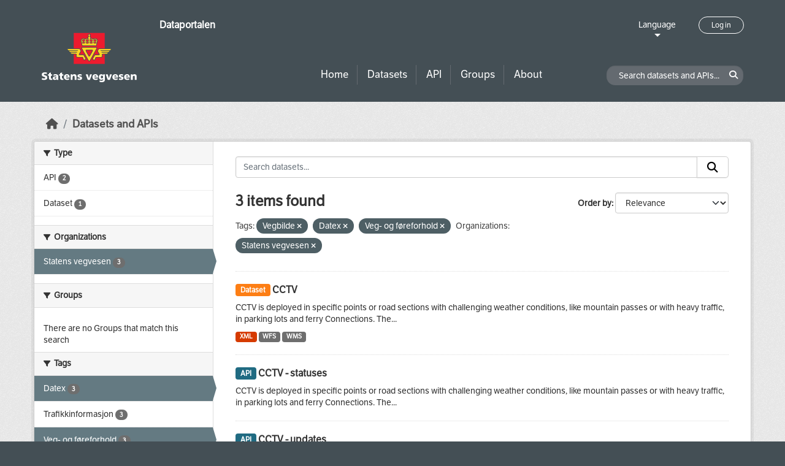

--- FILE ---
content_type: text/html; charset=utf-8
request_url: https://dataut.vegvesen.no/en/dataset/?_tags_limit=0&tags=Vegbilde&tags=Datex&tags=Veg-+og+f%C3%B8reforhold&organization=statens-vegvesen
body_size: 23496
content:
<!DOCTYPE html>
<!--[if IE 9]> <html lang="en" class="ie9"> <![endif]-->
<!--[if gt IE 8]><!--> <html lang="en"  > <!--<![endif]-->
  <head>
    <meta charset="utf-8" />
      <meta name="csrf_field_name" content="_csrf_token" />
      <meta name="_csrf_token" content="ImUxYTQ4NTU5YzAxY2RiMmQ3YTkzOGJjMDg0YjdjNDJjZjY4NmYxNmIi.aXlILw.5uqxx6slnIoIwaoMstrOpNMOsxs" />

      <meta name="generator" content="ckan 2.11.3" />
      <meta name="viewport" content="width=device-width, initial-scale=1.0">
    <title>Dataset - Dataportalen</title>

    
    
    <link rel="shortcut icon" href="/uploads/admin/favicon.ico" />
    
    
        <link rel="alternate" type="text/n3" href="https://dataut.vegvesen.no/en/catalog.n3"/>
        <link rel="alternate" type="text/turtle" href="https://dataut.vegvesen.no/en/catalog.ttl"/>
        <link rel="alternate" type="application/rdf+xml" href="https://dataut.vegvesen.no/en/catalog.xml"/>
        <link rel="alternate" type="application/ld+json" href="https://dataut.vegvesen.no/en/catalog.jsonld"/>
    


    
  
    
  
      
      
      
    
  

    

  



    
    <link href="/webassets/ckanext-permissions/b8f7c37d-permission-manager.css" rel="stylesheet"/>
<link href="/webassets/base/51d427fe_main.css" rel="stylesheet"/>
<link href="/webassets/ckanext-activity/8dd77216_activity.css" rel="stylesheet"/>
<link href="/webassets/ckanext-nora/6557edea_main.css" rel="stylesheet"/>
<link href="/webassets/ckanext-scheming/728ec589_scheming_css.css" rel="stylesheet"/>
    
    

  </head>

  
  <body data-site-root="https://dataut.vegvesen.no/" data-locale-root="https://dataut.vegvesen.no/en/" >

    
    <div class="visually-hidden-focusable"><a href="#content">Skip to main content</a></div>
  

  
    


    
	
    

    <header class="masthead nora-header">
		  
		<div class="container two-sections">
			<div class="row">
				<div class="col-sm-3">
					<div class="logo-section">
					
						<h1 class="logo-description">
						<a href="/en/">Dataportalen</a>
						</h1>
						
							<a class="logo" href="/en/">
								<img src="/uploads/admin/2019-11-18-111751.474027svv-logo-graa-topp.svg" alt="Dataportalen" title="Dataportalen" />
							</a>
						
					
					<nav class="navbar navbar-expand-lg navbar-light three-bars-btn">
					<button class="navbar-toggler collapsed" type="button" data-bs-toggle="collapse" data-bs-target="#main-navigation-toggle"
					aria-controls="main-navigation-toggle" aria-expanded="false" aria-label="Toggle navigation">
					<span class="fa fa-bars"></span>
					</button>
				</nav>
					</div>
				</div>
				<div class="col-sm-9">
					<div class="top-section">
						<div class="language-block">
							<a class="language-changer" href="">
							Language
							</a>
							
							<ul class="lang-list">
								
									<li class="lang-item " >
									<a href="/nb/dataset/?_tags_limit=0&amp;tags=Vegbilde&amp;tags=Datex&amp;tags=Veg-+og+f%C3%B8reforhold&amp;organization=statens-vegvesen">
										norsk bokmål
									</a>
									</li>
								
									<li class="lang-item active" >
									<a href="/en/dataset/?_tags_limit=0&amp;tags=Vegbilde&amp;tags=Datex&amp;tags=Veg-+og+f%C3%B8reforhold&amp;organization=statens-vegvesen">
										English
									</a>
									</li>
								
								<li>
									<a href=""></a>
								</li>
							</ul>
						</div>
						
							<div class="login-and-lang">
							<a href="/en/user/login" class="user-login-btn">Log in</a>
							</div>
						
					</div>
					<div class="bottom-section">
						<div class="row">
							<div class="col-md-8">
								<nav class="navbar-expand-lg">
									<div class="main-navbar collapse navbar-collapse" id="main-navigation-toggle">
										
											<nav class="section navigation">
											<ul class="nav nav-pills">
												
												<li><a href="/en/">Home</a></li>
												<li>
													<a href="/en/dataset/?type=dataset">
														Datasets
													</a>
												</li>
												<li>
													<a href="/en/dataset/?type=dataservice">
														API
													</a>
												</li>
												<li><a href="/en/group/">Groups</a></li>
												<li><a href="/en/about">About</a></li>
												
											</ul>
											</nav>
										
										</div>
								</nav>
							</div>
							<div class="col-md-4">
								<div class="search-dataset">
								
									<form class="section site-search simple-input" action="/en/dataset/" method="get">
									<div class="field">
										<label for="field-sitewide-search">Search datasets and APIs</label>
										<input id="field-sitewide-search" type="text" class="form-control" name="q" placeholder="Search datasets and APIs..." />
										<button class="btn-search" type="submit"><i class="fa fa-search"></i></button>
									</div>
									</form>
								
								</div>
							</div>
						</div>
					</div>
				</div>
			</div>
		</div>
    </header>


  
    <div class="main">
      <div id="content" class="container">
        
          
            <div class="flash-messages">
              
                
              
            </div>
          

          
            <div class="toolbar" role="navigation" aria-label="Breadcrumb">
              
                
                  <ol class="breadcrumb">
                    
<li class="home"><a href="/en/" aria-label="Home"><i class="fa fa-home"></i><span> Home</span></a></li>
                    

  <li class="active"><a href="/en/dataset/?highlight_actions=new+index">Datasets and APIs</a></li>


                  </ol>
                
              
            </div>
          

          <div class="row wrapper">
            
            
            

            
    
        <aside class="secondary col-sm-3">
            
                <div class="filters">
                <div>
                    
                    

    
    
	
	    
		<section class="module module-narrow module-shallow">
		    
			<h2 class="module-heading">
			    <i class="fa fa-filter"></i>
			    Type
			</h2>
		    
		    
  
  
    <nav>
      <ul class="list-unstyled nav nav-simple nav-facet">
          
            
          
        
          
          
          
          
            <li class="nav-item">
              <a href="/en/dataset/?_tags_limit=0&amp;tags=Vegbilde&amp;tags=Datex&amp;tags=Veg-+og+f%C3%B8reforhold&amp;organization=statens-vegvesen&amp;type=dataservice" title="">
                <span class="item-label">API</span>
                <span class="d-none separator"> - </span>
                <span class="item-count badge">2</span>
              </a>
            </li>
        
          
          
          
          
            <li class="nav-item">
              <a href="/en/dataset/?_tags_limit=0&amp;tags=Vegbilde&amp;tags=Datex&amp;tags=Veg-+og+f%C3%B8reforhold&amp;organization=statens-vegvesen&amp;type=dataset" title="">
                <span class="item-label">Dataset</span>
                <span class="d-none separator"> - </span>
                <span class="item-count badge">1</span>
              </a>
            </li>
        
      </ul>
    </nav>

    <p class="module-footer">
      
        
      
    </p>
  
  

		</section>
	    
	
    

                    
                    

    
    
	
	    
		<section class="module module-narrow module-shallow">
		    
			<h2 class="module-heading">
			    <i class="fa fa-filter"></i>
			    Organizations
			</h2>
		    
		    
  
  
    <nav>
      <ul class="list-unstyled nav nav-simple nav-facet">
          
        
          
          
          
          
            <li class="nav-item active">
              <a href="/en/dataset/?_tags_limit=0&amp;tags=Vegbilde&amp;tags=Datex&amp;tags=Veg-+og+f%C3%B8reforhold" title="">
                <span class="item-label">Statens vegvesen</span>
                <span class="d-none separator"> - </span>
                <span class="item-count badge">3</span>
              </a>
            </li>
        
      </ul>
    </nav>

    <p class="module-footer">
      
        
      
    </p>
  
  

		</section>
	    
	
    

                    
                    

    
    
	
	    
		<section class="module module-narrow module-shallow">
		    
			<h2 class="module-heading">
			    <i class="fa fa-filter"></i>
			    Groups
			</h2>
		    
		    
  
  
    <p class="module-content empty">There are no Groups that match this search</p>
  
  

		</section>
	    
	
    

                    
                    

    
    
	
	    
		<section class="module module-narrow module-shallow">
		    
			<h2 class="module-heading">
			    <i class="fa fa-filter"></i>
			    Tags
			</h2>
		    
		    
  
  
    <nav>
      <ul class="list-unstyled nav nav-simple nav-facet">
          
        
          
          
          
          
            <li class="nav-item active">
              <a href="/en/dataset/?_tags_limit=0&amp;tags=Vegbilde&amp;tags=Veg-+og+f%C3%B8reforhold&amp;organization=statens-vegvesen" title="">
                <span class="item-label">Datex</span>
                <span class="d-none separator"> - </span>
                <span class="item-count badge">3</span>
              </a>
            </li>
        
          
          
          
          
            <li class="nav-item">
              <a href="/en/dataset/?_tags_limit=0&amp;tags=Vegbilde&amp;tags=Datex&amp;tags=Veg-+og+f%C3%B8reforhold&amp;organization=statens-vegvesen&amp;tags=Trafikkinformasjon" title="">
                <span class="item-label">Trafikkinformasjon</span>
                <span class="d-none separator"> - </span>
                <span class="item-count badge">3</span>
              </a>
            </li>
        
          
          
          
          
            <li class="nav-item active">
              <a href="/en/dataset/?_tags_limit=0&amp;tags=Vegbilde&amp;tags=Datex&amp;organization=statens-vegvesen" title="">
                <span class="item-label">Veg- og føreforhold</span>
                <span class="d-none separator"> - </span>
                <span class="item-count badge">3</span>
              </a>
            </li>
        
          
          
          
          
            <li class="nav-item active">
              <a href="/en/dataset/?_tags_limit=0&amp;tags=Datex&amp;tags=Veg-+og+f%C3%B8reforhold&amp;organization=statens-vegvesen" title="">
                <span class="item-label">Vegbilde</span>
                <span class="d-none separator"> - </span>
                <span class="item-count badge">3</span>
              </a>
            </li>
        
      </ul>
    </nav>

    <p class="module-footer">
      
        <a href="/en/dataset/?tags=Vegbilde&amp;tags=Datex&amp;tags=Veg-+og+f%C3%B8reforhold&amp;organization=statens-vegvesen" class="read-more">Show Only Popular Tags</a>
      
    </p>
  
  

		</section>
	    
	
    

                    
                    

    
    
	
	    
		<section class="module module-narrow module-shallow">
		    
			<h2 class="module-heading">
			    <i class="fa fa-filter"></i>
			    Formats
			</h2>
		    
		    
  
  
    <nav>
      <ul class="list-unstyled nav nav-simple nav-facet">
          
        
          
          
          
          
            <li class="nav-item">
              <a href="/en/dataset/?_tags_limit=0&amp;tags=Vegbilde&amp;tags=Datex&amp;tags=Veg-+og+f%C3%B8reforhold&amp;organization=statens-vegvesen&amp;res_format=WFS" title="">
                <span class="item-label">WFS</span>
                <span class="d-none separator"> - </span>
                <span class="item-count badge">1</span>
              </a>
            </li>
        
          
          
          
          
            <li class="nav-item">
              <a href="/en/dataset/?_tags_limit=0&amp;tags=Vegbilde&amp;tags=Datex&amp;tags=Veg-+og+f%C3%B8reforhold&amp;organization=statens-vegvesen&amp;res_format=WMS" title="">
                <span class="item-label">WMS</span>
                <span class="d-none separator"> - </span>
                <span class="item-count badge">1</span>
              </a>
            </li>
        
          
          
          
          
            <li class="nav-item">
              <a href="/en/dataset/?_tags_limit=0&amp;tags=Vegbilde&amp;tags=Datex&amp;tags=Veg-+og+f%C3%B8reforhold&amp;organization=statens-vegvesen&amp;res_format=XML" title="">
                <span class="item-label">XML</span>
                <span class="d-none separator"> - </span>
                <span class="item-count badge">1</span>
              </a>
            </li>
        
      </ul>
    </nav>

    <p class="module-footer">
      
        
      
    </p>
  
  

		</section>
	    
	
    

                    
                    

    
    
	
	    
		<section class="module module-narrow module-shallow">
		    
			<h2 class="module-heading">
			    <i class="fa fa-filter"></i>
			    Licenses
			</h2>
		    
		    
  
  
    <nav>
      <ul class="list-unstyled nav nav-simple nav-facet">
          
        
          
          
          
          
            <li class="nav-item">
              <a href="/en/dataset/?_tags_limit=0&amp;tags=Vegbilde&amp;tags=Datex&amp;tags=Veg-+og+f%C3%B8reforhold&amp;organization=statens-vegvesen&amp;license_id=NLOD" title="Norsk lisens for offentlige data (NLOD)">
                <span class="item-label">Norsk lisens for...</span>
                <span class="d-none separator"> - </span>
                <span class="item-count badge">3</span>
              </a>
            </li>
        
      </ul>
    </nav>

    <p class="module-footer">
      
        
      
    </p>
  
  

		</section>
	    
	
    

                    
                    

    
    
	
	    
		<section class="module module-narrow module-shallow">
		    
			<h2 class="module-heading">
			    <i class="fa fa-filter"></i>
			    Access Rights
			</h2>
		    
		    
  
  
    <nav>
      <ul class="list-unstyled nav nav-simple nav-facet">
          
            
            
          
        
          
          
          
          
            <li class="nav-item">
              <a href="/en/dataset/?_tags_limit=0&amp;tags=Vegbilde&amp;tags=Datex&amp;tags=Veg-+og+f%C3%B8reforhold&amp;organization=statens-vegvesen&amp;access_rights=http%3A%2F%2Fpublications.europa.eu%2Fresource%2Fauthority%2Faccess-right%2FPUBLIC" title="">
                <span class="item-label">public</span>
                <span class="d-none separator"> - </span>
                <span class="item-count badge">3</span>
              </a>
            </li>
        
      </ul>
    </nav>

    <p class="module-footer">
      
        
      
    </p>
  
  

		</section>
	    
	
    

                    
                </div>
                <a class="close no-text hide-filters"><i class="fa fa-times-circle"></i><span class="text">close</span></a>
                </div>
            
        </aside>
    


            
<div class="primary col-sm-9 col-xs-12" role="main">
    
    <section class="module">
      <div class="module-content">
        
          
        
        
          
          
          







<form id="dataset-search-form" class="search-form" method="get" data-module="select-switch">

  
<div class="input-group search-input-group">
  <input aria-label="Search datasets..." id="field-giant-search" type="text" class="form-control input-lg" name="q" value="" autocomplete="off" placeholder="Search datasets...">
  
  <span class="input-group-btn">
    <button class="btn btn-default btn-lg" type="submit" value="search" aria-label="Submit">
      <i class="fa fa-search"></i>
    </button>
  </span>
  
</div>


  
    <span>






<input type="hidden" name="tags" value="Vegbilde" />





<input type="hidden" name="tags" value="Datex" />





<input type="hidden" name="tags" value="Veg- og føreforhold" />





<input type="hidden" name="organization" value="statens-vegvesen" />



</span>
  

  
    
      <div class="form-group control-order-by">
        <label for="field-order-by">Order by</label>
        <select id="field-order-by" name="sort" class="form-control form-select">
          
            
              <option value="score desc, metadata_modified desc" selected="selected">Relevance</option>
            
          
            
              <option value="title_string asc">Name Ascending</option>
            
          
            
              <option value="title_string desc">Name Descending</option>
            
          
            
              <option value="metadata_modified desc">Last Modified</option>
            
          
            
          
        </select>
        
        <button class="btn btn-default js-hide" type="submit">Go</button>
        
      </div>
    
  

  
  
    <h2>
  
    
    
    
    

  3 items found</h2>
  


  

  <p class="filter-list">
    
      
      <span class="facet">Tags:</span>
      

      
        <span class="filtered pill">
              Vegbilde
            
          <a href="/en/dataset/?_tags_limit=0&amp;tags=Datex&amp;tags=Veg-+og+f%C3%B8reforhold&amp;organization=statens-vegvesen" class="remove" title="Remove"><i class="fa fa-times"></i></a>
        </span>
      
        <span class="filtered pill">
              Datex
            
          <a href="/en/dataset/?_tags_limit=0&amp;tags=Vegbilde&amp;tags=Veg-+og+f%C3%B8reforhold&amp;organization=statens-vegvesen" class="remove" title="Remove"><i class="fa fa-times"></i></a>
        </span>
      
        <span class="filtered pill">
              Veg- og føreforhold
            
          <a href="/en/dataset/?_tags_limit=0&amp;tags=Vegbilde&amp;tags=Datex&amp;organization=statens-vegvesen" class="remove" title="Remove"><i class="fa fa-times"></i></a>
        </span>
      
    
      
      <span class="facet">Organizations:</span>
      

      
        <span class="filtered pill">
              Statens vegvesen
            
          <a href="/en/dataset/?_tags_limit=0&amp;tags=Vegbilde&amp;tags=Datex&amp;tags=Veg-+og+f%C3%B8reforhold" class="remove" title="Remove"><i class="fa fa-times"></i></a>
        </span>
      
    
  </p>
  <a class="show-filters btn btn-default">Filter Results</a>



</form>




        
        
          

  
    <ul class="dataset-list list-unstyled">
    	
	      
	        




  <li class="dataset-item">
    
      <div class="dataset-content">
        
          <h2 class="dataset-heading">
            
              
            
            
	
		<span class="badge bg-warning">
			Dataset
		</span>
	

	<a href="/en/dataset/webkamera">
		CCTV
	</a>

            
              
            
          </h2>
        
        
	
	
		<div>CCTV is deployed in specific points or road sections with challenging weather conditions, like mountain passes or with heavy traffic, in parking lots and ferry Connections. The...</div>
	

      </div>
      
        
          
            <ul class="dataset-resources list-unstyled">
              
                
                <li>
                  <a href="/en/dataset/webkamera" class="badge badge-default" data-format="xml">XML</a>
                </li>
                
                <li>
                  <a href="/en/dataset/webkamera" class="badge badge-default" data-format="wfs">WFS</a>
                </li>
                
                <li>
                  <a href="/en/dataset/webkamera" class="badge badge-default" data-format="wms">WMS</a>
                </li>
                
              
            </ul>
          
        
      
    
  </li>

	      
	        




  <li class="dataset-item">
    
      <div class="dataset-content">
        
          <h2 class="dataset-heading">
            
              
            
            
	
		<span class="badge bg-primary">
			API
		</span>
	

	<a href="/en/dataservice/webkamera-statuser-api">
		CCTV - statuses
	</a>

            
              
            
          </h2>
        
        
	
	
		<div>CCTV is deployed in specific points or road sections with challenging weather conditions, like mountain passes or with heavy traffic, in parking lots and ferry Connections. The...</div>
	

      </div>
      
        
      
    
  </li>

	      
	        




  <li class="dataset-item">
    
      <div class="dataset-content">
        
          <h2 class="dataset-heading">
            
              
            
            
	
		<span class="badge bg-primary">
			API
		</span>
	

	<a href="/en/dataservice/webkamera-oppdateringer-api">
		CCTV - updates
	</a>

            
              
            
          </h2>
        
        
	
	
		<div>CCTV is deployed in specific points or road sections with challenging weather conditions, like mountain passes or with heavy traffic, in parking lots and ferry Connections. The...</div>
	

      </div>
      
        
      
    
  </li>

	      
	    
    </ul>
  

        
      </div>

      
        
      
    </section>

    
      <section class="module">
        <div class="module-content">
          
            
              <small>
                
                
                
              You can also access this registry using the <a href="/en/api/3">API</a> (see <a href="http://docs.ckan.org/en/2.11/api/">API Docs</a>).
              </small>
            
          
        </div>
      </section>
    
  
</div>

          </div>
        
      </div>
    </div>
  
    <footer class="site-footer nora-footer">
  <div class="container">
    <div class="row">
      <div class="col-sm-4 col-xs-12 footer-block">
          <ul class="list-unstyled">
            
              <li><a href="/en/about">About Dataportalen</a></li>
              <li><a href="https://uustatus.no/nb/erklaringer/publisert/ba64b646-e781-42a3-a453-fda61d5d82a6" target="_blank">Accessibility report</a></li>
              <li><a href="/en/about">Privacy policy and cookies</a></li>
            
          </ul>
      </div>
      <div class="col-sm-4 col-xs-12 footer-block">
          <ul class="list-unstyled">
            
              
              <li><a href="http://docs.ckan.org/en/2.11/api/">CKAN API</a></li>
              <li><a href="http://www.ckan.org/">CKAN Association</a></li>
            
          </ul>
      </div>
      <div class="col-sm-4 col-xs-12 footer-block">
          <div class="powered-by">
              Powered by <a class="hide-text ckan-footer-logo" href="http://ckan.org"><img src="../base/images/ckan-logo.png"></a>
          </div>
      </div>
    </div>
  </div>
</footer>
  
  
  
  
  
	
    
	


  

    
    <link href="/webassets/vendor/f3b8236b_select2.css" rel="stylesheet"/>
<link href="/webassets/vendor/53df638c_fontawesome.css" rel="stylesheet"/>
    <script src="/webassets/vendor/240e5086_jquery.js" type="text/javascript"></script>
<script src="/webassets/vendor/773d6354_vendor.js" type="text/javascript"></script>
<script src="/webassets/vendor/6d1ad7e6_bootstrap.js" type="text/javascript"></script>
<script src="/webassets/vendor/529a0eb7_htmx.js" type="text/javascript"></script>
<script src="/webassets/base/a65ea3a0_main.js" type="text/javascript"></script>
<script src="/webassets/base/b1def42f_ckan.js" type="text/javascript"></script>
<script src="/webassets/ckanext-nora/c5cf5506_nora.js" type="text/javascript"></script>
<script src="/webassets/activity/0fdb5ee0_activity.js" type="text/javascript"></script>
  </body>
</html>